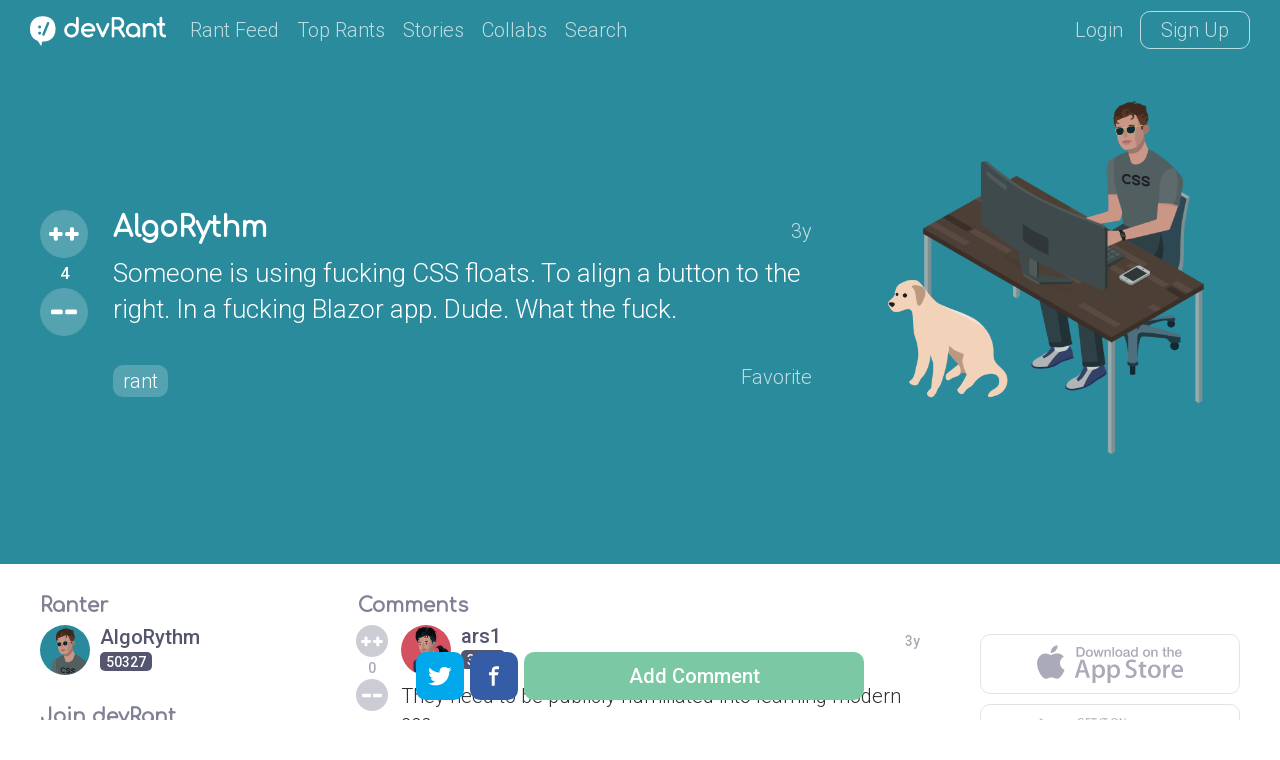

--- FILE ---
content_type: text/html; charset=UTF-8
request_url: https://devrant.com/rants/6715691/someone-is-using-fucking-css-floats-to-align-a-button-to-the-right-in-a-fucking
body_size: 7319
content:
<!DOCTYPE html>
<html lang="en">
<head>
	<meta charset="utf-8" />

	<meta http-equiv="X-UA-Compatible" content="IE=edge,chrome=1" />
	<meta name="viewport" content="width=device-width, minimumscale=1.0, maximum-scale=1.0">

	
			<title>Someone is using fucking CSS floats. To align a button to the right. In a fucking Blazor app. Dude. What the fuck. - devRant</title>
			<link rel="canonical" href="https://devrant.com/rants/6715691/someone-is-using-fucking-css-floats-to-align-a-button-to-the-right-in-a-fucking" />
			<meta name="description" content="4 ++'s | 5 comments" />
		
	<meta name="author" content="devRant" />
	<meta property="fb:app_id" content="196664417388229" />

	
        <meta property="og:url"           content="https://devrant.com/rants/6715691/someone-is-using-fucking-css-floats-to-align-a-button-to-the-right-in-a-fucking" />
    <meta property="og:type"          content="website" />
    <meta property="og:title"         content="devRant - Someone is using fucking CSS floats. To align a button to the right. In a fucking Blazor app. Dude. What the fuck." />
    <meta property="og:description"   content="Connect with fellow developers over fun rants about tech" />
    <meta property="og:image"         content="https://devrant.com/rants/6715691/image.png" />
        <meta property="og:image:width" content="1200" /><meta property="og:image:height" content="630" />

            <meta name="twitter:card" content="summary_large_image">
<meta name="twitter:site" content="@devRantApp">
<meta name="twitter:creator" content="@devRantApp">
<meta name="twitter:title" content="devRant - Someone is using fucking CSS floats. To align a button to the right. In a fucking Blazor app. Dude. What the fuck.">
<meta name="twitter:description" content="Connect with fellow developers over fun rants about tech">
<meta name="twitter:image" content="https://devrant.com/rants/6715691/image.png">
        

	<link href='https://fonts.googleapis.com/css?family=Comfortaa' rel='stylesheet' type='text/css'>
	<link href="https://fonts.googleapis.com/css?family=Roboto:300,500" rel="stylesheet">

	<link href='/static/devrant/css/font-svg-style.css?v=3' rel='stylesheet' type='text/css'>
	<link href='/static/devrant/css/style-v2.css?v=49' rel='stylesheet' type='text/css'>
	<!-- toggle style-dark.css on/off for dark theme -->
	<link rel="icon" type="image/png" href="/static/devrant/img/favicon32.png" sizes="32x32" />
	<link rel="icon" type="image/png" href="/static/devrant/img/favicon16.png" sizes="16x16" />

	<script src="https://ajax.googleapis.com/ajax/libs/jquery/2.2.2/jquery.min.js"></script>
	<script src="/static/devrant/js/script-v2.js?v=31"></script>
	<script src="/static/devrant/js/js.cookie-2.1.1.min.js"></script>
	<script src="/static/devrant/js/landing.js?v=2"></script>

	<script defer src="/static/devrant/js/svgxuse.js"></script>
</head>
<body class="interior landing-rant state-logged-out is-rant">
<div id="fb-root"></div>
<script>(function(d, s, id) {
    var js, fjs = d.getElementsByTagName(s)[0];
    if (d.getElementById(id)) return;
    js = d.createElement(s); js.id = id;
    js.src = "//connect.facebook.net/en_US/sdk.js#xfbml=1&version=v2.5&appId=196664417388229";
    fjs.parentNode.insertBefore(js, fjs);
}(document, 'script', 'facebook-jssdk'));</script>

<div class="content-centered-container modal-app">
	<a href="#" class="modal-x"><svg class="icon icon-x2"><use xlink:href="/static/devrant/fonts/symbol-defs2.svg#icon-x2"></use></svg></a>
	<div class="content-centered-modal signup-login-forms">

		<div class="install-modal modal-base">
			<div class="signup-title">So... you'll need the app to do that</div>
			<div class="signup-subtitle">devRant on iOS &amp; Android lets you do all the things like
				++ or -- rants, post your own rants and comment on others' rants. You can also set
				up your profile. Get it now!
			</div>
			<div class="app-btns modal-btns">
				<div class="app-btns-container app-btns-ios app-btns-android">
					<a href="https://itunes.apple.com/us/app/apple-store/id1067512973?pt=117770459&ct=webapp-modal&mt=8" class="iphone-btn btn btn-red" id="big-iOS-download-btn2"><svg class="icon icon-appstore1"><use xlink:href="/static/devrant/fonts/symbol-defs2.svg#icon-appstore1"></use></svg></a>
					<a href="https://play.google.com/store/apps/details?id=com.hexicallabs.devrant&referrer=utm_source%3Dwebapp%26utm_medium%3Dmodal" class="android-btn btn btn-red" id="big-Android-download-btn2"><svg class="icon icon-playstore1"><use xlink:href="/static/devrant/fonts/symbol-defs2.svg#icon-playstore1"></use></svg></a>
				</div>
			</div>
		</div>
		<div class="stickers-modal modal-base">
			<div class="signup-title">Free Swag!</div>
			<div class="signup-subtitle">Get a free stress ball if a rant you post gets 750 ++'s
			</div>
			<div class="stickers-img"><img src="/static/devrant/img/stickers-laptop-asset2.png" /></div>
			<a href="/free-stickers" target="_blank" class="modal-alert-btn btn-red modal-btn btn">Learn More</a>
			<div class="signup-tos-print">*Some restrictions apply, click "Learn More"</div>
		</div>

		<div class="settings-modal modal-base">
			<div class="signup-title">Settings</div>
			<ul class="menu-modal-list grey-btns">
				<li class="menu-option-theme"><a href="#">Enable Dark Theme</a></li>
				<li class="menu-option-log-out"><a href="#">Logout</a></li>
				<li class="menu-option-delete-account"><a href="#">Delete Account</a></li>
			</ul>
		</div>

		<div class="menu-modal modal-base">
			<div class="signup-title">More</div>
			<ul class="menu-modal-list">
				<!--
                <li><a href="#" class="modal-alert-btn btn-red btn">Sign Up</a></li>
                <li class="list-login"><a href="#" class="modal-alert-btn btn">Login</a></li>
                -->
                <li class="menu-option-post"><a href="#" class="menu-post"><svg class="icon icon-rantsemoticon2"><use xlink:href="/static/devrant/fonts/symbol-defs2.svg#icon-rantsemoticon2"></use></svg><span class="more-menu-links">Post a Rant</span></a></li>
				<li class="menu-option-settings"><a href="#" class="menu-settings"><svg class="icon icon-settings2"><use xlink:href="/static/devrant/fonts/symbol-defs2.svg#icon-settings2"></use></svg><span class="more-menu-links">Settings</span></a></li>
				<li class="menu-option-log-out"><a href="#"><svg class="icon icon-lock2"><use xlink:href="/static/devrant/fonts/symbol-defs2.svg#icon-lock2"></use></svg><span class="more-menu-links">Log Out</span></a></li>
				<li class="menu-option-log-in"><a href="#"><svg class="icon icon-lock2"><use xlink:href="/static/devrant/fonts/symbol-defs2.svg#icon-lock2"></use></svg><span class="more-menu-links">Log In</span></a></li>
			</ul>
		</div>

		<div class="alert-modal modal-verify-required modal-base">
			<div class="signup-title">Verify Your Email</div>
			<div class="signup-subtitle">In order to vote, comment or post rants, you need to confirm your email address.
				You should have received a welcome email with a confirm link when you signed up. If you can't find the email, click the button below.
			</div>
			<a href="#" class="modal-alert-btn btn modal-btn">Resend Email</a>
		</div>
		
		<form class="post-rant-type modal-base">
			<div class="signup-title">New Post</div>	
			<div class="signup-email-container">
				<div class="signup-email-password-field signup-fields">
					<a href="#" data-type-name="Rant/Story" data-type-id="1" class="btn modal-btn type-btn type-rant">
						<div class="type-btn-icon"><svg class="icon icon-rantsemoticon2"><use xlink:href="/static/devrant/fonts/symbol-defs2.svg#icon-rantsemoticon2"></use></svg></div>
						<div class="type-btn-text">Rant/Story</div>
					</a>					
					<a href="#" data-type-name="Joke/Meme" data-type-id="3" class="btn modal-btn type-btn type-joke bg-c-bluegreen">
						<div class="type-btn-icon"><svg class="icon icon-image1"><use xlink:href="/static/devrant/fonts/symbol-defs2.svg#icon-image1"></use></svg></div>
						<div class="type-btn-text">Joke/Meme</div>
					</a>
					<a href="#" data-type-name="Question" data-type-id="4" class="btn modal-btn type-btn type-question bg-c-e6c653">
						<div class="type-btn-icon"><svg class="icon icon-question1"><use xlink:href="/static/devrant/fonts/symbol-defs2.svg#icon-question1"></use></svg></div>
						<div class="type-btn-text">Question</div>
					</a>
					<!--<a href="#" data-type-name="Rant/Story" data-type-id="1" class="btn modal-btn type-btn type-collab bg-c-69c9cd">
						<div class="type-btn-icon"><svg class="icon icon-collabs1"><use xlink:href="/static/devrant/fonts/symbol-defs2.svg#icon-collabs1"></use></svg></div>
						<div class="type-btn-text">Collab</div>
					</a>-->
					<a href="#" data-type-name="devRant" data-type-id="5" class="btn modal-btn type-btn type-devrant bg-c-d55161">
						<div class="type-btn-icon"><svg class="icon icon-swag1"><use xlink:href="/static/devrant/fonts/symbol-defs2.svg#icon-swag1"></use></svg></div>
						<div class="type-btn-text">devRant</div>
					</a>
					<a href="#" data-type-name="Random" data-type-id="6" class="btn modal-btn type-btn type-random bg-c-2a8b9d">
						<div class="type-btn-icon"><svg class="icon icon-feedback2"><use xlink:href="/static/devrant/fonts/symbol-defs2.svg#icon-feedback2"></use></svg></div>
						<div class="type-btn-text">Random</div>
					</a>
				</div>
			</div>
		</form>		
				
		<div class="downvote-reason-modal modal-base">
			<div class="signup-title">Reason for Downvote?</div>
			<ul class="menu-modal-list downvote-list">
                <li><a href="#" data-reason-id="0">Not for me</a></li>
				<li><a href="#" data-reason-id="1">Repost</a></li>
				<li><a href="#" data-reason-id="2">Offensive/Spam</a></li>
				<li><a href="#" data-reason-id="-1">Cancel</a></li>
			</ul>
		</div>

		<form class="post-rant-form rant-form modal-base">
			<div class="signup-title rant-type-select-container"><a href="#" class="rant-type-select"><span>Rant</span><svg class="icon icon-down-arrow1"><use xlink:href="/static/devrant/fonts/symbol-defs2.svg#icon-down-arrow1"></use></svg></a></div>
			<div class="signup-email-container">
				<div class="signup-email-field signup-fields"><!-- add "form-error" class for form error -->
					<textarea class="rant-text-input" type="text" placeholder="The rant starts here..." name="rant" id="rant" autocomplete="off"></textarea>
					<div class="error-text">Your rant must be between 6 and 5,000 characters</div>
					<div class="post-rant-bottom">
						<div class="post-count">5000</div>
						<input type="file" class="file-upload" style="display: none;" />
						<a href="#" class="rant-attached"><svg class="icon icon-attachment"><use xlink:href="/static/devrant/fonts/symbol-defs2.svg#icon-attachment"></use></svg><span class="attach-text">Attach img/gif</span></a>
						<div class="clearfix"></div>
					</div>
				</div>
				<div class="signup-email-password-field signup-fields">
					<input type="text" autocomplete="off" class="tags-input" placeholder="Tags (js, xcode, etc.)" name="tags" id="tags">
					<div class="form-icon"><svg class="icon icon-tag2"><use xlink:href="/static/devrant/fonts/symbol-defs2.svg#icon-tag2"></use></svg></div>
					<button class="signup-details-btn btn modal-btn btn-post-rant" type="submit">Post</button>
				</div>
			</div>
		</form>

		<form class="edit-rant-form rant-form modal-base">
			<div class="signup-title rant-type-select-container"><span>Edit Rant</span></div>
			<div class="signup-email-container">
				<div class="signup-email-field signup-fields"><!-- add "form-error" class for form error -->
					<textarea class="rant-text-input" type="text" placeholder="The rant starts here..." name="rant" autocomplete="off"></textarea>
					<div class="error-text">Your rant must be between 6 and 5,000 characters</div>
					<div class="post-rant-bottom">
						<div class="post-count">5000</div>
						<input type="file" class="file-upload" style="display: none;" />
						<a href="#" class="rant-attached"><svg class="icon icon-attachment"><use xlink:href="/static/devrant/fonts/symbol-defs2.svg#icon-attachment"></use></svg><span class="attach-text">Attach img/gif</span></a>
						<div class="clearfix"></div>
					</div>
				</div>
				<div class="signup-email-password-field signup-fields">
					<input type="text" autocomplete="off" class="tags-input" placeholder="Tags (js, xcode, etc.)" name="tags">
					<div class="form-icon"><svg class="icon icon-tag2"><use xlink:href="/static/devrant/fonts/symbol-defs2.svg#icon-tag2"></use></svg></div>
					<button class="signup-details-btn btn modal-btn btn-post-rant" type="submit">Save Changes</button>
				</div>
			</div>
		</form>

		<form class="post-comment-form modal-base" data-rant-id="6715691">
			<div class="signup-title">Comment</div>
			<div class="signup-email-container">
				<div class="signup-email-field signup-fields"><!-- add "form-error" class for form error -->
					<textarea type="text" class="comment-text-input" placeholder="Add your 2 cents..." name="comment" id="comment"></textarea>
					<div class="error-text">Your comment must be between 6 and 500 characters</div>
					<div class="post-rant-bottom">
						<div class="post-count">1000</div>
						<input type="file" class="file-upload" style="display: none;" />
						<a href="#" class="rant-attached"><svg class="icon icon-attachment"><use xlink:href="/static/devrant/fonts/symbol-defs2.svg#icon-attachment"></use></svg><span class="attach-text">Attach img/gif</span></a>
						<div class="clearfix"></div>
					</div>
				</div>
				<div class="signup-email-password-field signup-fields">
					<button class="signup-details-btn btn modal-btn btn-post-comment" type="submit">Post</button>
				</div>
			</div>
		</form>

		<form class="edit-comment-form modal-base" data-rant-id="6715691">
			<div class="signup-title">Edit Comment</div>
			<div class="signup-email-container">
				<div class="signup-email-field signup-fields"><!-- add "form-error" class for form error -->
					<textarea type="text" class="comment-text-input" placeholder="Add your 2 cents..." name="comment"></textarea>
					<div class="error-text">Your comment must be between 6 and 500 characters</div>
					<div class="post-rant-bottom">
						<div class="post-count">1000</div>
						<input type="file" class="file-upload" style="display: none;" />
						<!--<a href="#" class="rant-attached"><svg class="icon icon-attachment"><use xlink:href="/static/devrant/fonts/symbol-defs2.svg#icon-attachment"></use></svg><span class="attach-text">Attach img/gif</span></a>-->
						<div class="clearfix"></div>
					</div>
				</div>
				<div class="signup-email-password-field signup-fields">
					<button class="signup-details-btn btn modal-btn btn-post-comment" type="submit">Save Changes</button>
				</div>
			</div>
		</form>

		<form class="signup-form modal-base">
			<div class="signup-title">Join devRant</div>
			<div class="signup-subtitle">Vote and comment on others' rants. Post your own. Build your custom avatar.</div>

			<div class="signup-email-container">
				<div class="signup-email-field signup-fields field-email"><!-- add "form-error" class for form error -->
					<input type="text" placeholder="Email" name="email" id="email">
					<div class="form-error-alert">!</div>
					<div class="form-icon"><svg class="icon icon-email2"><use xlink:href="/static/devrant/fonts/symbol-defs2.svg#icon-email2"></use></svg></div>
					<div class="error-text">Must be a valid email address</div>
				</div>
				<div class="signup-email-field signup-fields field-username"><!-- add "form-error" class for form error -->
					<input type="text" placeholder="Username" name="username" id="username">
					<div class="form-error-alert">!</div>
					<div class="form-icon"><svg class="icon icon-person2"><use xlink:href="/static/devrant/fonts/symbol-defs2.svg#icon-person2"></use></svg></div>
					<div class="error-text">Username already taken</div>
				</div>
				<div class="signup-email-password-field signup-fields field-password"><!-- add "form-error" class for form error -->
					<input type="password" placeholder="Password" class="password-input" name="password" id="password">
					<div class="form-error-alert">!</div>
					<div class="form-icon"><svg class="icon icon-lock2"><use xlink:href="/static/devrant/fonts/symbol-defs2.svg#icon-lock2"></use></svg></div>
					<div class="error-text error-password">Must be over 6 characters</div>
					<button class="signup-email-btn btn modal-btn" type="submit">Sign Up</button>
					<div class="save-login-container">
						<label><input type="checkbox" class="save-login-input" /> <span>Keep me logged in</span></label>
					</div>
				</div>
			</div>
			<div class="signup-tos-print">By clicking "Sign Up", you agree to the <a href="/terms">Terms of Service</a>
				&amp; <a href="/privacy">Privacy Policy</a>. FYI we never show your email to other members.
			</div>
			<div class="signup-login-link-container">Already on devRant?</div>
			<a href="#" class="signup-login-link btn modal-btn">Login</a>
		</form>

		<form class="details-form modal-base">
			<div class="signup-title">Profile Details</div>
			<div class="signup-subtitle">Tell us a little about yourself</div>

			<div class="signup-email-container">
				<div class="signup-email-field signup-fields">
					<textarea type="text" class="about-input" placeholder="About" name="about" id="about" autocomplete="off" maxlength="250"></textarea>
					<div class="form-icon"><svg class="icon-person2 icon"><use xlink:href="/static/devrant/fonts/symbol-defs2.svg#icon-person2"></use></svg></div>
					<!--<div class="form-char-count">250</div>-->
				</div>
				<div class="signup-email-field signup-fields">
					<textarea type="text" class="skills-input" placeholder="Skills (js, xcode, etc.)" name="skills" id="skills" autocomplete="off" maxlength="250"></textarea>
					<div class="form-icon"><svg class="icon-skills2 icon"><use xlink:href="/static/devrant/fonts/symbol-defs2.svg#icon-skills2"></use></svg></div>
					<!--<div class="form-char-count">250</div>-->
				</div>
				<div class="signup-email-field signup-fields">
					<input type="text" autocomplete="off" class="website-input" placeholder="Website" name="website" id="website" value="">
					<div class="form-icon"><svg class="icon-web2 icon"><use xlink:href="/static/devrant/fonts/symbol-defs2.svg#icon-web1"></use></svg></div>
				</div>
				<div class="signup-email-field signup-fields">
					<input type="text" autocomplete="off" class="github-input" placeholder="GitHub" name="github" id="github" value="">
					<div class="form-icon"><svg class="icon-github2 icon"><use xlink:href="/static/devrant/fonts/symbol-defs2.svg#icon-github2"></use></svg></div>
				</div>
				<div class="signup-email-password-field signup-fields">
					<input type="text" autocomplete="off" class="location-input" placeholder="Location" name="location" id="location" value="">
					<div class="form-icon"><svg class="icon-location2 icon"><use xlink:href="/static/devrant/fonts/symbol-defs2.svg#icon-location2"></use></svg></div>
					<button class="signup-details-btn btn modal-btn" type="submit">Done!</button>
				</div>
			</div>
		</form>

		<form class="login-form modal-base">
			<div class="signup-title">Login</div>
			<div class="signup-subtitle">You know the deal</div>


			<div class="signup-email-container">
				<div class="signup-email-field signup-fields field-username"><!-- add "form-error" class for form error -->
					<input type="text" placeholder="Email or Username" name="email" id="email">
					<div class="form-error-alert">!</div>
					<div class="form-icon"><svg class="icon icon-email2"><use xlink:href="/static/devrant/fonts/symbol-defs2.svg#icon-email2"></use></svg></div>
					<div class="error-text">Email address already registered</div>
				</div>
				<div class="signup-email-password-field signup-fields field-password"><!-- add "form-error" class for form error -->
					<input type="password" class="password-input" placeholder="Password" name="password" id="password">
					<div class="form-error-alert">!</div>
					<div class="form-icon"><svg class="icon icon-lock2"><use xlink:href="/static/devrant/fonts/symbol-defs2.svg#icon-lock2"></use></svg></div>
					<div class="error-text error-password">Email and password do not match</div>
					<button class="signup-email-btn btn modal-btn" type="submit">Login</button>
					<!--<button class="signup-email-btn btn modal-btn btn-loader" type="submit"></button>-->
					<div class="save-login-container">
						<label><input type="checkbox" class="save-login-input" /> <span>Keep me logged in</span></label>
					</div>
				</div>
			</div>
			<div class="login-signup-link-container"><a href="#" class="login-forgot-link">Forgot Password?</a> &nbsp; | &nbsp; <a href="#" class="login-signup-link">Signup</a></div>

		</form>

		<form class="forgot-form modal-base">
			<div class="signup-title">Forgot?</div>
			<div class="signup-subtitle">It happens to the best of us. If you still need help, email info@devrant.io</div>
			<div class="signup-email-container">
				<div class="signup-email-field signup-fields"><!-- add "form-error" class for form error -->
					<input type="text" autocomplete="off" class="username-input" placeholder="Email or Username" name="email" id="email">
					<div class="form-error-alert">!</div>
					<div class="form-icon"><svg class="icon icon-email2"><use xlink:href="/static/devrant/fonts/symbol-defs2.svg#icon-email2"></use></svg></div>
					<div class="error-text">No account with that email address</div>
				</div>
				<button class="forgot-email-btn btn modal-btn" type="submit">Send Reset Email</button>
			</div>
			<div class="forgot-signup-link-container"><a href="#" class="forgot-login-link">Login</a> &nbsp; | &nbsp; <a href="#" class="forgot-signup-link">Signup</a></div>

		</form>

	</div>
	<div class="modal-overlay"></div>
</div>


<!-- nav bar start -->
<div class="nav scroll">
	<div class="nav-left">
		<a href="/" class="nav-logo">
			<div class="logo-icon">
				<svg class="icon icon-rantsemoticon-emoji1"><use xlink:href="/static/devrant/fonts/symbol-defs2.svg#icon-rantsemoticon-emoji1"></use></svg>
				<svg class="icon icon-rantsemoticon-base1"><use xlink:href="/static/devrant/fonts/symbol-defs2.svg#icon-rantsemoticon-base1"></use></svg>
				<svg class="icon icon-rantsemoticon2"><use xlink:href="/static/devrant/fonts/symbol-defs2.svg#icon-rantsemoticon2"></use></svg>
			</div>
			<div class="logo-text"><svg class="icon icon-logo-wo-icon1"><use xlink:href="/static/devrant/fonts/symbol-defs2.svg#icon-logo-wo-icon1"></use></svg></div>
		</a>
		<ul class="nav-list narrow-hide">
			<li><a href="/feed">Rant Feed</a></li>
			<li class="nav-top-rants"><a href="/feed/top/all">Top Rants</a></li>
			<li class="nav-stories"><a href="/stories">Stories</a></li>
			<li><a href="/collabs">Collabs</a></li>
			<!--<li class="nav-weekly"><a href="/weekly">Weekly</a></li>-->
			<li>			
				<div class="search-bar">
					<form action="/search">
						<div class="search-bar-content">
							<div class="nav-search-icon"><svg class="icon icon-search2"><use xlink:href="/static/devrant/fonts/symbol-defs2.svg#icon-search2"></use></svg></div>
							<a href="/feed/" title="Clear Search" class="clear-search"><div class="icon-x2 icon"></div></a>
							<input class="search-input" id="search" type="text" name="term" placeholder="Term or username...">
							<button class="search-btn" type="submit"></button>
						</div>
						<div class="search-nav-link">Search</div>
					</form>
					
				</div>
			</li>
		</ul>
	</div>
	<div class="nav-right">
		<div class="nav-btns">
			<a href="#" class="nav-login-btn">Login</a>
			<a href="#" class="nav-btn nav-signup-btn">Sign Up</a>
		</div>
	</div>
</div>
<!-- nav bar end -->

<!-- rant banner start -->
<div class="rant-banner" style="background-color: #2a8b9d">
	<div class="post-details-container rant-comment-row-widget" data-type="rant" data-id="6715691">
		<div class="post-details">
			<div class="post-details-text">
				<div class="vote-widget rantlist-vote-col vote-state-unvoted">
					<div class="vote-scroll">
						<a class="plusone btn-vote-circle  bg-c-2a8b9d"><svg class="icon icon-upvote1"><use xlink:href="/static/devrant/fonts/symbol-defs2.svg#icon-upvote1"></use></svg></a>
						<div class="votecount">4</div>
						<a class="minusone btn-vote-circle  bg-c-2a8b9d"><svg class="icon icon-minusminus1"><use xlink:href="/static/devrant/fonts/symbol-defs2.svg#icon-minusminus1"></use></svg></a>
					</div>
				</div>
				<div class="rantlist-content-col">
					<div class="rantlist-title">
						<div class="rant-top-info">
							<a href="/users/AlgoRythm" class="rant-username">AlgoRythm</a>
							<div class="rant-timestamp">3y</div>
						</div>
						<h1 class="rantlist-content">Someone is using fucking CSS floats. To align a button to the right. In a fucking Blazor app. Dude. What the fuck.</h1>
					</div>
					<div class="rant-tag-row">
						<div class="rantlist-tags">
							<a href="/search?term=rant"><h2 class="rantlist-content-tag">rant</h2></a>
						</div>
						<div class="rant-extras">
							<a href="#" class="rantlist-footer-link rant-btn-favorite" data-fav="0">Favorite</a>
						</div>
					</div>

				</div>
			</div>
		</div>
		<div class="rant-detail-avatar"><a href="/users/AlgoRythm"><div class="rant-avatar-scroll"><img src="https://avatars.devrant.com/v-37_c-1_b-4_g-m_9-1_1-6_16-9_3-5_8-3_7-3_5-7_12-6_6-11_10-1_2-65_22-1_11-12_19-1_4-7_20-11.png"></div></a></div>
	</div>
</div>
<!-- rant banner end -->

<!-- body columns starts -->
<div class="main-cols main-cols-rant">

	<div class="body-col1">
		<div class="side-box box-profile">
			<div class="box-title-row"><div class="box-title">Ranter</div><!--<a href="#">Subscribe</a>--></div>
			<div class="box-content">
				<a href="/users/AlgoRythm" class="user-info">
					<div class="user-circle" style="background-color: #2a8b9d"><img src="https://avatars.devrant.com/v-37_c-3_b-4_g-m_9-1_1-6_16-9_3-5_8-3_7-3_5-7_12-6_6-11_10-1_2-65_22-1_11-12_19-1_4-7_20-11.jpg" /></div>
					<div class="user-info-text">
						<div class="user-name">AlgoRythm</div>
						<div class="user-extras">
							<div class="user-score"><span>50327</span></div>
							
						</div>

					</div>
				</a>
			</div>
		</div>
		<div class="side-box box-signup">
			<div class="box-title-row"><div class="box-title">Join devRant</div></div>
			<div class="box-content">				
				<div class="subscribe-text">Do all the things like
				++ or -- rants, post your own rants, comment on others' rants and build your customized dev avatar</div>
				<a class="btn btn-notif btn-signup">Sign Up</a>
			</div>
		</div>
		<div class="side-box box-signup">
			<div class="box-title-row"><div class="box-title">Pipeless API</div></div>
			<div class="box-content">
				<a href="https://pipeless.io/?r=3&utm_source=devrant&utm_medium=sidebar&utm_campaign=release" target="_blank" title="Learn about Pipeless" class="pipeless-banner-container"><img src="/static/devrant/img/pipeless-devrant-banner-white.png" class="pipeless-banner" /></a>
				<div class="subscribe-text">From the creators of devRant, Pipeless lets you power real-time personalized recommendations and activity feeds using a simple API</div>
				<a href="https://pipeless.io/?r=3&utm_source=devrant&utm_medium=sidebar&utm_campaign=release" target="_blank" class="btn btn-notif">Learn More</a>
			</div>
		</div>
		
	</div>

	<div class="body-col2 details-page rant-comment-row-widget" data-id="6715691" data-type="rant">
		<div class="top-bar-container">
			<div class="top-bar-title">Comments</div>

		</div>
		<div class="rantlist-bg">
			<ul class="rantlist">
				<li class="reply-row rant-comment-row-widget"  data-username="ars1" data-id="6715762" data-type="comment">
				<div class="rantlist-vote-col vote-widget vote-state-unvoted">
					<a class="plusone btn-vote-circle "><svg class="icon icon-upvote1"><use xlink:href="/static/devrant/fonts/symbol-defs2.svg#icon-upvote1"></use></svg></a>
					<div class="votecount">0</div>
					<a class="minusone btn-vote-circle "><svg class="icon icon-minusminus1"><use xlink:href="/static/devrant/fonts/symbol-defs2.svg#icon-minusminus1"></use></svg></a>
				</div>
				<div class="rantlist-content-col">
					<div class="username-row">
						<a href="/users/ars1" class="user-info">
							<div class="user-circle" style="background-color: #d55161"><img src="https://avatars.devrant.com/v-37_c-3_b-5_g-m_9-1_1-6_16-3_3-1_8-4_7-4_5-3_12-6_6-14_2-40_22-1_15-5_18-4_19-4_4-3_20-15_21-3.jpg" /></div>
							<div class="user-info-text">
								<div class="user-name">ars1</div>
								<div class="user-extras">
									<div class="user-score"><span>3737</span></div>
									
								</div>
							</div>
						</a>
						<div class="timestamp">3y</div>
					</div>
					<div class="rantlist-title">They need to be publicly humiliated into learning modern css.</div>
					<div class="rantlist-tags-row">
						
						<div class="clearfix"></div>
					</div>
				</div>
				<div class="clearfix"></div>
				</li>
				<li class="reply-row rant-comment-row-widget"  data-username="aviophile" data-id="6716174" data-type="comment">
				<div class="rantlist-vote-col vote-widget vote-state-unvoted">
					<a class="plusone btn-vote-circle "><svg class="icon icon-upvote1"><use xlink:href="/static/devrant/fonts/symbol-defs2.svg#icon-upvote1"></use></svg></a>
					<div class="votecount">0</div>
					<a class="minusone btn-vote-circle "><svg class="icon icon-minusminus1"><use xlink:href="/static/devrant/fonts/symbol-defs2.svg#icon-minusminus1"></use></svg></a>
				</div>
				<div class="rantlist-content-col">
					<div class="username-row">
						<a href="/users/aviophile" class="user-info">
							<div class="user-circle" style="background-color: #a973a2"><img src="https://avatars.devrant.com/v-37_c-3_b-2_g-m_9-1_1-1_16-18_3-8_8-4_7-4_5-6_12-1_17-2_6-2_10-9_2-107_22-11_15-1_11-17_18-4_19-4_4-6_20-15_21-3.jpg" /></div>
							<div class="user-info-text">
								<div class="user-name">aviophile</div>
								<div class="user-extras">
									<div class="user-score"><span>5584</span></div>
									
								</div>
							</div>
						</a>
						<div class="timestamp">3y</div>
					</div>
					<div class="rantlist-title">That is why I hate every aspect of the web development.</div>
					<div class="rantlist-tags-row">
						
						<div class="clearfix"></div>
					</div>
				</div>
				<div class="clearfix"></div>
				</li>
				<li class="reply-row rant-comment-row-widget"  data-username="hippolyte" data-id="6716507" data-type="comment">
				<div class="rantlist-vote-col vote-widget vote-state-unvoted">
					<a class="plusone btn-vote-circle "><svg class="icon icon-upvote1"><use xlink:href="/static/devrant/fonts/symbol-defs2.svg#icon-upvote1"></use></svg></a>
					<div class="votecount">4</div>
					<a class="minusone btn-vote-circle "><svg class="icon icon-minusminus1"><use xlink:href="/static/devrant/fonts/symbol-defs2.svg#icon-minusminus1"></use></svg></a>
				</div>
				<div class="rantlist-content-col">
					<div class="username-row">
						<a href="/users/hippolyte" class="user-info">
							<div class="user-circle" style="background-color: #d55161"><img src="https://avatars.devrant.com/v-37_c-3_b-5_g-m_9-1_1-1_16-1_3-3_8-1_7-1_5-1_12-1_6-54_2-36_22-6_15-2_4-1.jpg" /></div>
							<div class="user-info-text">
								<div class="user-name">hippolyte</div>
								<div class="user-extras">
									<div class="user-score"><span>187</span></div>
									
								</div>
							</div>
						</a>
						<div class="timestamp">3y</div>
					</div>
					<div class="rantlist-title">Flexbox is the devil, real front end developers use inline-block and absolute positioning</div>
					<div class="rantlist-tags-row">
						
						<div class="clearfix"></div>
					</div>
				</div>
				<div class="clearfix"></div>
				</li>
				<li class="reply-row rant-comment-row-widget"  data-username="AlgoRythm" data-id="6716688" data-type="comment">
				<div class="rantlist-vote-col vote-widget vote-state-unvoted">
					<a class="plusone btn-vote-circle "><svg class="icon icon-upvote1"><use xlink:href="/static/devrant/fonts/symbol-defs2.svg#icon-upvote1"></use></svg></a>
					<div class="votecount">2</div>
					<a class="minusone btn-vote-circle "><svg class="icon icon-minusminus1"><use xlink:href="/static/devrant/fonts/symbol-defs2.svg#icon-minusminus1"></use></svg></a>
				</div>
				<div class="rantlist-content-col">
					<div class="username-row">
						<a href="/users/AlgoRythm" class="user-info">
							<div class="user-circle" style="background-color: #2a8b9d"><img src="https://avatars.devrant.com/v-37_c-3_b-4_g-m_9-1_1-6_16-9_3-5_8-3_7-3_5-7_12-6_6-11_10-1_2-65_22-1_11-12_19-1_4-7_20-11.jpg" /></div>
							<div class="user-info-text">
								<div class="user-name">AlgoRythm</div>
								<div class="user-extras">
									<div class="user-score"><span>50327</span></div>
									
								</div>
							</div>
						</a>
						<div class="timestamp">3y</div>
					</div>
					<div class="rantlist-title"><a href="/users/hippolyte" style="color: #54556e;">@hippolyte</a> now to align to the right? Fixed positioning and a media query for each possible screen resolution up to 8k screens.</div>
					<div class="rantlist-tags-row">
						
						<div class="clearfix"></div>
					</div>
				</div>
				<div class="clearfix"></div>
				</li>
				<li class="reply-row rant-comment-row-widget"  data-username="AlgoRythm" data-id="6717646" data-type="comment">
				<div class="rantlist-vote-col vote-widget vote-state-unvoted">
					<a class="plusone btn-vote-circle "><svg class="icon icon-upvote1"><use xlink:href="/static/devrant/fonts/symbol-defs2.svg#icon-upvote1"></use></svg></a>
					<div class="votecount">1</div>
					<a class="minusone btn-vote-circle "><svg class="icon icon-minusminus1"><use xlink:href="/static/devrant/fonts/symbol-defs2.svg#icon-minusminus1"></use></svg></a>
				</div>
				<div class="rantlist-content-col">
					<div class="username-row">
						<a href="/users/AlgoRythm" class="user-info">
							<div class="user-circle" style="background-color: #2a8b9d"><img src="https://avatars.devrant.com/v-37_c-3_b-4_g-m_9-1_1-6_16-9_3-5_8-3_7-3_5-7_12-6_6-11_10-1_2-65_22-1_11-12_19-1_4-7_20-11.jpg" /></div>
							<div class="user-info-text">
								<div class="user-name">AlgoRythm</div>
								<div class="user-extras">
									<div class="user-score"><span>50327</span></div>
									
								</div>
							</div>
						</a>
						<div class="timestamp">3y</div>
					</div>
					<div class="rantlist-title">@LiquidOfLife flexbox</div>
					<div class="rantlist-tags-row">
						
						<div class="clearfix"></div>
					</div>
				</div>
				<div class="clearfix"></div>
				</li>
			</ul>
		</div>

	</div>
	
	<div class="body-col3">
		<script async type="text/javascript" src="//cdn.carbonads.com/carbon.js?serve=CE7DP53M&placement=devrantcom" id="_carbonads_js"></script>
		<div class="side-box box-footer">
			<div class="box-content">
		         <a href="https://itunes.apple.com/us/app/apple-store/id1067512973?pt=117770459&ct=webapp-sidebtn&mt=8" id="big-iOS-download-btn" class="iphone-btn btn banner-btn"><svg class="icon icon-appstore1"><use xlink:href="/static/devrant/fonts/symbol-defs2.svg#icon-appstore1"></use></svg></a>
		         <a href="https://play.google.com/store/apps/details?id=com.hexicallabs.devrant&referrer=utm_source%3Dwebapp%26utm_medium%3Dsidebtn" id="big-Android-download-btn" class="android-btn btn banner-btn"><svg class="icon icon-playstore1"><use xlink:href="/static/devrant/fonts/symbol-defs2.svg#icon-playstore1"></use></svg></a>
			</div>
            <div class="footer-text">
                <div class="footer-text-cols">
                	<ul class="footer-text-col">
                		<li>Company</li>
                		<li><a href="/about">About</a></li>
                		<li><a href="/news">News</a></li>
                		<li><a href="https://swag.devrant.com/" target="_blank">Swag Store</a></li>
                		<li><a href="/free-stickers">Free Swag</a></li>
                		<li><a href="https://devducks.com/">devDucks</a></li>
                		<li><a href="mailto:info@devrant.io">Contact</a></li>
                	</ul>
                	<ul class="footer-text-col">
                		<li>Community</li>
                		<li><a href="/rules">Rules</a></li>
                		<li><a href="/projects">Projects</a></li>
                		<li><a href="https://github.com/devRant/devRant/" target="_blank">Bug Repo</a></li>
                		<li><a href="http://www.youtube.com/devrantapp/" target="_blank">Cartoons</a></li>
                		<li><a href="http://www.youtube.com/devrantapp/" target="_blank">Podcasts</a></li>
                		<li><a href="http://www.facebook.com/devrantapp/" target="_blank">Facebook</a></li>
                		<li><a href="http://www.twitter.com/devrantapp/" target="_blank">Twitter</a></li>
                	</ul>                	
                </div>
                
                <div class="footer-text-links"><a href="/">devRant</a> &copy; 2021 <a href="https://www.hexicallabs.com">Hexical Labs LLC</a><br />
                <a href="/privacy">Privacy Policy</a> &nbsp;|&nbsp; <a href="/terms">Terms of Service</a></div>
            </div>	
		</div>
	</div>

	<div class="rant-btm-btns">
		<div class="share-icons">
			<a href="#" data-rant-id="6715691" class="twitter-share" data-size="large" data-text="devRant - Someone is using fucking CSS floats. To align a button to the right. In a fucking Blazor app. Dude. What the fuck." data-via="devRantApp"><svg class="icon icon-twitter-logo1"><use xlink:href="/static/devrant/fonts/symbol-defs2.svg#icon-twitter-logo1"></use></svg></a>
			<a href="#" data-rant-id="6715691" class="fb-share fb-share-button"><svg class="icon icon-fb-logo1"><use xlink:href="/static/devrant/fonts/symbol-defs2.svg#icon-fb-logo1"></use></svg></a>
		</div>
		<a href="#" class="addcomment-btn bg-c-2a8b9d">Add Comment</a>
	</div>



</div>  <!-- end container -->
<script>
    (function(i,s,o,g,r,a,m){i['GoogleAnalyticsObject']=r;i[r]=i[r]||function(){
                (i[r].q=i[r].q||[]).push(arguments)},i[r].l=1*new Date();a=s.createElement(o),
            m=s.getElementsByTagName(o)[0];a.async=1;a.src=g;m.parentNode.insertBefore(a,m)
    })(window,document,'script','//www.google-analytics.com/analytics.js','ga');

    ga('create', 'UA-74997306-1', 'auto');
    ga('send', 'pageview');

</script>
<script>
    $(document).ready(function() {
        incrRantsViewed();
    });
</script>
</body>
</html>
